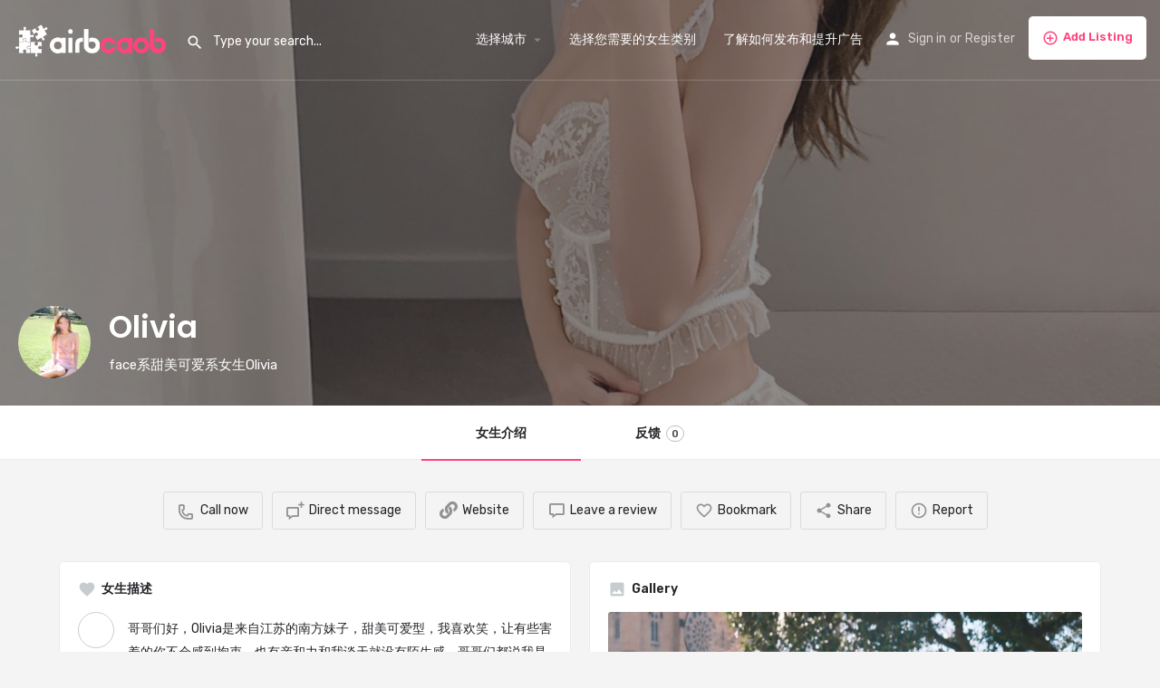

--- FILE ---
content_type: text/html; charset=UTF-8
request_url: https://www.airbcaob.com/listing/olivia-6/
body_size: 15590
content:
<!DOCTYPE html>
<html lang="en-US">
<head>
	<meta charset="UTF-8" />
	<meta name="viewport" content="width=device-width, initial-scale=1.0, maximum-scale=1.0, user-scalable=no" />
	<link rel="pingback" href="https://www.airbcaob.com/xmlrpc.php">

	<meta name='robots' content='index, follow, max-image-preview:large, max-snippet:-1, max-video-preview:-1' />

	<!-- This site is optimized with the Yoast SEO plugin v18.5.1 - https://yoast.com/wordpress/plugins/seo/ -->
	<title>Olivia - 援交天堂</title>
	<link rel="canonical" href="https://www.airbcaob.com/listing/olivia-6/" />
	<meta property="og:locale" content="en_US" />
	<meta property="article:modified_time" content="2023-07-22T04:05:55+00:00" />
	<meta name="twitter:card" content="summary_large_image" />
	<script type="application/ld+json" class="yoast-schema-graph">{"@context":"https://schema.org","@graph":[{"@type":"WebSite","@id":"https://www.airbcaob.com/#website","url":"https://www.airbcaob.com/","name":"援交天堂","description":"一个自由自在发布性息的地方","potentialAction":[{"@type":"SearchAction","target":{"@type":"EntryPoint","urlTemplate":"https://www.airbcaob.com/?s={search_term_string}"},"query-input":"required name=search_term_string"}],"inLanguage":"en-US"},{"@type":"WebPage","@id":"https://www.airbcaob.com/listing/olivia-6/#webpage","url":"https://www.airbcaob.com/listing/olivia-6/","name":"Olivia - 援交天堂","isPartOf":{"@id":"https://www.airbcaob.com/#website"},"datePublished":"2023-07-21T15:51:58+00:00","dateModified":"2023-07-22T04:05:55+00:00","breadcrumb":{"@id":"https://www.airbcaob.com/listing/olivia-6/#breadcrumb"},"inLanguage":"en-US","potentialAction":[{"@type":"ReadAction","target":["https://www.airbcaob.com/listing/olivia-6/"]}]},{"@type":"BreadcrumbList","@id":"https://www.airbcaob.com/listing/olivia-6/#breadcrumb","itemListElement":[{"@type":"ListItem","position":1,"name":"Home","item":"https://www.airbcaob.com/"},{"@type":"ListItem","position":2,"name":"Listings","item":"https://www.airbcaob.com/listings/"},{"@type":"ListItem","position":3,"name":"Olivia"}]}]}</script>
	<!-- / Yoast SEO plugin. -->


<link rel='dns-prefetch' href='//cdn.jsdelivr.net' />
<link rel='dns-prefetch' href='//maps.googleapis.com' />
<link rel='dns-prefetch' href='//fonts.googleapis.com' />
<meta property="og:title" content="Olivia" />
<meta property="og:url" content="https://www.airbcaob.com/listing/olivia-6/" />
<meta property="og:site_name" content="援交天堂" />
<meta property="og:type" content="profile" />
<meta property="og:description" content="face系甜美可爱系女生Olivia" />
<meta property="og:image" content="https://www.airbcaob.com/wp-content/uploads/2023/07/图片_20230722012612-683x1024.jpg" />
<link rel='preload' as='style' onload="this.onload=null;this.rel='stylesheet'" id='wp-block-library-css' href='https://www.airbcaob.com/wp-includes/css/dist/block-library/style.min.css?ver=6.3.7' type='text/css' media='all' />
<link rel='stylesheet' id='wc-blocks-vendors-style-css' href='https://www.airbcaob.com/wp-content/plugins/woocommerce/packages/woocommerce-blocks/build/wc-blocks-vendors-style.css?ver=7.2.1' type='text/css' media='all' />
<link rel='stylesheet' id='wc-blocks-style-css' href='https://www.airbcaob.com/wp-content/plugins/woocommerce/packages/woocommerce-blocks/build/wc-blocks-style.css?ver=7.2.1' type='text/css' media='all' />
<style id='classic-theme-styles-inline-css' type='text/css'>
/*! This file is auto-generated */
.wp-block-button__link{color:#fff;background-color:#32373c;border-radius:9999px;box-shadow:none;text-decoration:none;padding:calc(.667em + 2px) calc(1.333em + 2px);font-size:1.125em}.wp-block-file__button{background:#32373c;color:#fff;text-decoration:none}
</style>
<style id='global-styles-inline-css' type='text/css'>
body{--wp--preset--color--black: #000000;--wp--preset--color--cyan-bluish-gray: #abb8c3;--wp--preset--color--white: #ffffff;--wp--preset--color--pale-pink: #f78da7;--wp--preset--color--vivid-red: #cf2e2e;--wp--preset--color--luminous-vivid-orange: #ff6900;--wp--preset--color--luminous-vivid-amber: #fcb900;--wp--preset--color--light-green-cyan: #7bdcb5;--wp--preset--color--vivid-green-cyan: #00d084;--wp--preset--color--pale-cyan-blue: #8ed1fc;--wp--preset--color--vivid-cyan-blue: #0693e3;--wp--preset--color--vivid-purple: #9b51e0;--wp--preset--gradient--vivid-cyan-blue-to-vivid-purple: linear-gradient(135deg,rgba(6,147,227,1) 0%,rgb(155,81,224) 100%);--wp--preset--gradient--light-green-cyan-to-vivid-green-cyan: linear-gradient(135deg,rgb(122,220,180) 0%,rgb(0,208,130) 100%);--wp--preset--gradient--luminous-vivid-amber-to-luminous-vivid-orange: linear-gradient(135deg,rgba(252,185,0,1) 0%,rgba(255,105,0,1) 100%);--wp--preset--gradient--luminous-vivid-orange-to-vivid-red: linear-gradient(135deg,rgba(255,105,0,1) 0%,rgb(207,46,46) 100%);--wp--preset--gradient--very-light-gray-to-cyan-bluish-gray: linear-gradient(135deg,rgb(238,238,238) 0%,rgb(169,184,195) 100%);--wp--preset--gradient--cool-to-warm-spectrum: linear-gradient(135deg,rgb(74,234,220) 0%,rgb(151,120,209) 20%,rgb(207,42,186) 40%,rgb(238,44,130) 60%,rgb(251,105,98) 80%,rgb(254,248,76) 100%);--wp--preset--gradient--blush-light-purple: linear-gradient(135deg,rgb(255,206,236) 0%,rgb(152,150,240) 100%);--wp--preset--gradient--blush-bordeaux: linear-gradient(135deg,rgb(254,205,165) 0%,rgb(254,45,45) 50%,rgb(107,0,62) 100%);--wp--preset--gradient--luminous-dusk: linear-gradient(135deg,rgb(255,203,112) 0%,rgb(199,81,192) 50%,rgb(65,88,208) 100%);--wp--preset--gradient--pale-ocean: linear-gradient(135deg,rgb(255,245,203) 0%,rgb(182,227,212) 50%,rgb(51,167,181) 100%);--wp--preset--gradient--electric-grass: linear-gradient(135deg,rgb(202,248,128) 0%,rgb(113,206,126) 100%);--wp--preset--gradient--midnight: linear-gradient(135deg,rgb(2,3,129) 0%,rgb(40,116,252) 100%);--wp--preset--font-size--small: 13px;--wp--preset--font-size--medium: 20px;--wp--preset--font-size--large: 36px;--wp--preset--font-size--x-large: 42px;--wp--preset--spacing--20: 0.44rem;--wp--preset--spacing--30: 0.67rem;--wp--preset--spacing--40: 1rem;--wp--preset--spacing--50: 1.5rem;--wp--preset--spacing--60: 2.25rem;--wp--preset--spacing--70: 3.38rem;--wp--preset--spacing--80: 5.06rem;--wp--preset--shadow--natural: 6px 6px 9px rgba(0, 0, 0, 0.2);--wp--preset--shadow--deep: 12px 12px 50px rgba(0, 0, 0, 0.4);--wp--preset--shadow--sharp: 6px 6px 0px rgba(0, 0, 0, 0.2);--wp--preset--shadow--outlined: 6px 6px 0px -3px rgba(255, 255, 255, 1), 6px 6px rgba(0, 0, 0, 1);--wp--preset--shadow--crisp: 6px 6px 0px rgba(0, 0, 0, 1);}:where(.is-layout-flex){gap: 0.5em;}:where(.is-layout-grid){gap: 0.5em;}body .is-layout-flow > .alignleft{float: left;margin-inline-start: 0;margin-inline-end: 2em;}body .is-layout-flow > .alignright{float: right;margin-inline-start: 2em;margin-inline-end: 0;}body .is-layout-flow > .aligncenter{margin-left: auto !important;margin-right: auto !important;}body .is-layout-constrained > .alignleft{float: left;margin-inline-start: 0;margin-inline-end: 2em;}body .is-layout-constrained > .alignright{float: right;margin-inline-start: 2em;margin-inline-end: 0;}body .is-layout-constrained > .aligncenter{margin-left: auto !important;margin-right: auto !important;}body .is-layout-constrained > :where(:not(.alignleft):not(.alignright):not(.alignfull)){max-width: var(--wp--style--global--content-size);margin-left: auto !important;margin-right: auto !important;}body .is-layout-constrained > .alignwide{max-width: var(--wp--style--global--wide-size);}body .is-layout-flex{display: flex;}body .is-layout-flex{flex-wrap: wrap;align-items: center;}body .is-layout-flex > *{margin: 0;}body .is-layout-grid{display: grid;}body .is-layout-grid > *{margin: 0;}:where(.wp-block-columns.is-layout-flex){gap: 2em;}:where(.wp-block-columns.is-layout-grid){gap: 2em;}:where(.wp-block-post-template.is-layout-flex){gap: 1.25em;}:where(.wp-block-post-template.is-layout-grid){gap: 1.25em;}.has-black-color{color: var(--wp--preset--color--black) !important;}.has-cyan-bluish-gray-color{color: var(--wp--preset--color--cyan-bluish-gray) !important;}.has-white-color{color: var(--wp--preset--color--white) !important;}.has-pale-pink-color{color: var(--wp--preset--color--pale-pink) !important;}.has-vivid-red-color{color: var(--wp--preset--color--vivid-red) !important;}.has-luminous-vivid-orange-color{color: var(--wp--preset--color--luminous-vivid-orange) !important;}.has-luminous-vivid-amber-color{color: var(--wp--preset--color--luminous-vivid-amber) !important;}.has-light-green-cyan-color{color: var(--wp--preset--color--light-green-cyan) !important;}.has-vivid-green-cyan-color{color: var(--wp--preset--color--vivid-green-cyan) !important;}.has-pale-cyan-blue-color{color: var(--wp--preset--color--pale-cyan-blue) !important;}.has-vivid-cyan-blue-color{color: var(--wp--preset--color--vivid-cyan-blue) !important;}.has-vivid-purple-color{color: var(--wp--preset--color--vivid-purple) !important;}.has-black-background-color{background-color: var(--wp--preset--color--black) !important;}.has-cyan-bluish-gray-background-color{background-color: var(--wp--preset--color--cyan-bluish-gray) !important;}.has-white-background-color{background-color: var(--wp--preset--color--white) !important;}.has-pale-pink-background-color{background-color: var(--wp--preset--color--pale-pink) !important;}.has-vivid-red-background-color{background-color: var(--wp--preset--color--vivid-red) !important;}.has-luminous-vivid-orange-background-color{background-color: var(--wp--preset--color--luminous-vivid-orange) !important;}.has-luminous-vivid-amber-background-color{background-color: var(--wp--preset--color--luminous-vivid-amber) !important;}.has-light-green-cyan-background-color{background-color: var(--wp--preset--color--light-green-cyan) !important;}.has-vivid-green-cyan-background-color{background-color: var(--wp--preset--color--vivid-green-cyan) !important;}.has-pale-cyan-blue-background-color{background-color: var(--wp--preset--color--pale-cyan-blue) !important;}.has-vivid-cyan-blue-background-color{background-color: var(--wp--preset--color--vivid-cyan-blue) !important;}.has-vivid-purple-background-color{background-color: var(--wp--preset--color--vivid-purple) !important;}.has-black-border-color{border-color: var(--wp--preset--color--black) !important;}.has-cyan-bluish-gray-border-color{border-color: var(--wp--preset--color--cyan-bluish-gray) !important;}.has-white-border-color{border-color: var(--wp--preset--color--white) !important;}.has-pale-pink-border-color{border-color: var(--wp--preset--color--pale-pink) !important;}.has-vivid-red-border-color{border-color: var(--wp--preset--color--vivid-red) !important;}.has-luminous-vivid-orange-border-color{border-color: var(--wp--preset--color--luminous-vivid-orange) !important;}.has-luminous-vivid-amber-border-color{border-color: var(--wp--preset--color--luminous-vivid-amber) !important;}.has-light-green-cyan-border-color{border-color: var(--wp--preset--color--light-green-cyan) !important;}.has-vivid-green-cyan-border-color{border-color: var(--wp--preset--color--vivid-green-cyan) !important;}.has-pale-cyan-blue-border-color{border-color: var(--wp--preset--color--pale-cyan-blue) !important;}.has-vivid-cyan-blue-border-color{border-color: var(--wp--preset--color--vivid-cyan-blue) !important;}.has-vivid-purple-border-color{border-color: var(--wp--preset--color--vivid-purple) !important;}.has-vivid-cyan-blue-to-vivid-purple-gradient-background{background: var(--wp--preset--gradient--vivid-cyan-blue-to-vivid-purple) !important;}.has-light-green-cyan-to-vivid-green-cyan-gradient-background{background: var(--wp--preset--gradient--light-green-cyan-to-vivid-green-cyan) !important;}.has-luminous-vivid-amber-to-luminous-vivid-orange-gradient-background{background: var(--wp--preset--gradient--luminous-vivid-amber-to-luminous-vivid-orange) !important;}.has-luminous-vivid-orange-to-vivid-red-gradient-background{background: var(--wp--preset--gradient--luminous-vivid-orange-to-vivid-red) !important;}.has-very-light-gray-to-cyan-bluish-gray-gradient-background{background: var(--wp--preset--gradient--very-light-gray-to-cyan-bluish-gray) !important;}.has-cool-to-warm-spectrum-gradient-background{background: var(--wp--preset--gradient--cool-to-warm-spectrum) !important;}.has-blush-light-purple-gradient-background{background: var(--wp--preset--gradient--blush-light-purple) !important;}.has-blush-bordeaux-gradient-background{background: var(--wp--preset--gradient--blush-bordeaux) !important;}.has-luminous-dusk-gradient-background{background: var(--wp--preset--gradient--luminous-dusk) !important;}.has-pale-ocean-gradient-background{background: var(--wp--preset--gradient--pale-ocean) !important;}.has-electric-grass-gradient-background{background: var(--wp--preset--gradient--electric-grass) !important;}.has-midnight-gradient-background{background: var(--wp--preset--gradient--midnight) !important;}.has-small-font-size{font-size: var(--wp--preset--font-size--small) !important;}.has-medium-font-size{font-size: var(--wp--preset--font-size--medium) !important;}.has-large-font-size{font-size: var(--wp--preset--font-size--large) !important;}.has-x-large-font-size{font-size: var(--wp--preset--font-size--x-large) !important;}
.wp-block-navigation a:where(:not(.wp-element-button)){color: inherit;}
:where(.wp-block-post-template.is-layout-flex){gap: 1.25em;}:where(.wp-block-post-template.is-layout-grid){gap: 1.25em;}
:where(.wp-block-columns.is-layout-flex){gap: 2em;}:where(.wp-block-columns.is-layout-grid){gap: 2em;}
.wp-block-pullquote{font-size: 1.5em;line-height: 1.6;}
</style>
<link rel='stylesheet' id='w3dev-alertify-css-css' href='//cdn.jsdelivr.net/alertifyjs/1.8.0/css/alertify.min.css?ver=1.5.3' type='text/css' media='all' />
<link rel='stylesheet' id='w3dev-alertify-theme-css-css' href='//cdn.jsdelivr.net/alertifyjs/1.8.0/css/themes/default.min.css?ver=1.5.3' type='text/css' media='all' />
<link rel='stylesheet' id='duplicate-page-and-post-css' href='https://www.airbcaob.com/wp-content/plugins/duplicate-page-and-post/admin/css/duplicate-page-and-post-admin.min.css?ver=2.1.1' type='text/css' media='all' />
<link rel='stylesheet' id='woocommerce-layout-css' href='https://www.airbcaob.com/wp-content/plugins/woocommerce/assets/css/woocommerce-layout.css?ver=6.4.0' type='text/css' media='all' />
<link rel='stylesheet' id='woocommerce-smallscreen-css' href='https://www.airbcaob.com/wp-content/plugins/woocommerce/assets/css/woocommerce-smallscreen.css?ver=6.4.0' type='text/css' media='only screen and (max-width: 768px)' />
<link rel='stylesheet' id='woocommerce-general-css' href='https://www.airbcaob.com/wp-content/plugins/woocommerce/assets/css/woocommerce.css?ver=6.4.0' type='text/css' media='all' />
<style id='woocommerce-inline-inline-css' type='text/css'>
.woocommerce form .form-row .required { visibility: visible; }
</style>
<link rel='stylesheet' id='elementor-icons-css' href='https://www.airbcaob.com/wp-content/plugins/elementor/assets/lib/eicons/css/elementor-icons.min.css?ver=5.11.0' type='text/css' media='all' />
<link rel='stylesheet' id='elementor-animations-css' href='https://www.airbcaob.com/wp-content/plugins/elementor/assets/lib/animations/animations.min.css?ver=3.2.4' type='text/css' media='all' />
<link rel='stylesheet' id='elementor-frontend-legacy-css' href='https://www.airbcaob.com/wp-content/plugins/elementor/assets/css/frontend-legacy.min.css?ver=3.2.4' type='text/css' media='all' />
<link rel='stylesheet' id='elementor-frontend-css' href='https://www.airbcaob.com/wp-content/plugins/elementor/assets/css/frontend.min.css?ver=3.2.4' type='text/css' media='all' />
<style id='elementor-frontend-inline-css' type='text/css'>
@font-face{font-family:eicons;src:url(https://www.airbcaob.com/wp-content/plugins/elementor/assets/lib/eicons/fonts/eicons.eot?5.10.0);src:url(https://www.airbcaob.com/wp-content/plugins/elementor/assets/lib/eicons/fonts/eicons.eot?5.10.0#iefix) format("embedded-opentype"),url(https://www.airbcaob.com/wp-content/plugins/elementor/assets/lib/eicons/fonts/eicons.woff2?5.10.0) format("woff2"),url(https://www.airbcaob.com/wp-content/plugins/elementor/assets/lib/eicons/fonts/eicons.woff?5.10.0) format("woff"),url(https://www.airbcaob.com/wp-content/plugins/elementor/assets/lib/eicons/fonts/eicons.ttf?5.10.0) format("truetype"),url(https://www.airbcaob.com/wp-content/plugins/elementor/assets/lib/eicons/fonts/eicons.svg?5.10.0#eicon) format("svg");font-weight:400;font-style:normal}
</style>
<link rel='stylesheet' id='elementor-post-18521-css' href='https://www.airbcaob.com/wp-content/uploads/elementor/css/post-18521.css?ver=1695404669' type='text/css' media='all' />
<link rel='stylesheet' id='font-awesome-5-all-css' href='https://www.airbcaob.com/wp-content/plugins/elementor/assets/lib/font-awesome/css/all.min.css?ver=3.2.4' type='text/css' media='all' />
<link rel='stylesheet' id='font-awesome-4-shim-css' href='https://www.airbcaob.com/wp-content/plugins/elementor/assets/lib/font-awesome/css/v4-shims.min.css?ver=3.2.4' type='text/css' media='all' />
<link rel='stylesheet' id='elementor-global-css' href='https://www.airbcaob.com/wp-content/uploads/elementor/css/global.css?ver=1695579201' type='text/css' media='all' />
<link rel='stylesheet' id='mylisting-google-maps-css' href='https://www.airbcaob.com/wp-content/themes/my-listing/assets/dist/maps/google-maps/google-maps.css?ver=2.6' type='text/css' media='all' />
<link rel='stylesheet' id='mylisting-icons-css' href='https://www.airbcaob.com/wp-content/themes/my-listing/assets/dist/icons.css?ver=2.6' type='text/css' media='all' />
<link rel='stylesheet' id='mylisting-material-icons-css' href='https://fonts.googleapis.com/icon?family=Material+Icons&#038;ver=6.3.7' type='text/css' media='all' />
<link rel='stylesheet' id='select2-css' href='https://www.airbcaob.com/wp-content/plugins/woocommerce/assets/css/select2.css?ver=6.4.0' type='text/css' media='all' />
<link rel='stylesheet' id='mylisting-vendor-css' href='https://www.airbcaob.com/wp-content/themes/my-listing/assets/dist/vendor.css?ver=2.6' type='text/css' media='all' />
<link rel='stylesheet' id='mylisting-frontend-css' href='https://www.airbcaob.com/wp-content/themes/my-listing/assets/dist/frontend.css?ver=2.6' type='text/css' media='all' />
<link rel='stylesheet' id='theme-styles-default-css' href='https://www.airbcaob.com/wp-content/themes/my-listing/style.css?ver=6.3.7' type='text/css' media='all' />
<style id='theme-styles-default-inline-css' type='text/css'>
:root{}
</style>
<link rel='stylesheet' id='mylisting-dynamic-styles-css' href='https://www.airbcaob.com/wp-content/uploads/mylisting-dynamic-styles.css?ver=1695582914' type='text/css' media='all' />
<link rel='stylesheet' id='google-fonts-1-css' href='https://fonts.googleapis.com/css?family=Poppins%3A100%2C100italic%2C200%2C200italic%2C300%2C300italic%2C400%2C400italic%2C500%2C500italic%2C600%2C600italic%2C700%2C700italic%2C800%2C800italic%2C900%2C900italic%7CRubik%3A100%2C100italic%2C200%2C200italic%2C300%2C300italic%2C400%2C400italic%2C500%2C500italic%2C600%2C600italic%2C700%2C700italic%2C800%2C800italic%2C900%2C900italic&#038;display=auto&#038;ver=6.3.7' type='text/css' media='all' />
<script type='text/javascript' src='https://www.airbcaob.com/wp-includes/js/jquery/jquery.min.js?ver=3.7.0' id='jquery-core-js'></script>
<script type='text/javascript' src='https://www.airbcaob.com/wp-includes/js/jquery/jquery-migrate.min.js?ver=3.4.1' id='jquery-migrate-js'></script>
<script type='text/javascript' src='//cdn.jsdelivr.net/alertifyjs/1.8.0/alertify.min.js?ver=1.5.3' id='w3dev-alertify-js-js'></script>
<script type='text/javascript' src='https://www.airbcaob.com/wp-content/plugins/elementor/assets/lib/font-awesome/js/v4-shims.min.js?ver=3.2.4' id='font-awesome-4-shim-js'></script>
<link rel="https://api.w.org/" href="https://www.airbcaob.com/wp-json/" /><link rel="EditURI" type="application/rsd+xml" title="RSD" href="https://www.airbcaob.com/xmlrpc.php?rsd" />
<meta name="generator" content="WordPress 6.3.7" />
<meta name="generator" content="WooCommerce 6.4.0" />
<link rel='shortlink' href='https://www.airbcaob.com/?p=23368' />
<link rel="alternate" type="application/json+oembed" href="https://www.airbcaob.com/wp-json/oembed/1.0/embed?url=https%3A%2F%2Fwww.airbcaob.com%2Flisting%2Folivia-6%2F" />
<link rel="alternate" type="text/xml+oembed" href="https://www.airbcaob.com/wp-json/oembed/1.0/embed?url=https%3A%2F%2Fwww.airbcaob.com%2Flisting%2Folivia-6%2F&#038;format=xml" />
<script type="text/javascript">var MyListing = {"Helpers":{},"Handlers":{},"MapConfig":{"ClusterSize":35,"AccessToken":"AIzaSyBwwWMF3-ycuQsFurf1BsaCijMJlYpp1t4","Language":"default","TypeRestrictions":"geocode","CountryRestrictions":[""],"CustomSkins":{}}};</script><script type="text/javascript">var CASE27 = {"ajax_url":"https:\/\/www.airbcaob.com\/wp-admin\/admin-ajax.php","login_url":"https:\/\/www.airbcaob.com\/my-account\/","register_url":"https:\/\/www.airbcaob.com\/my-account\/?register","mylisting_ajax_url":"\/?mylisting-ajax=1","env":"production","ajax_nonce":"8a85fb260f","l10n":{"selectOption":"Select an option","errorLoading":"The results could not be loaded.","loadingMore":"Loading more results\u2026","noResults":"No results found","searching":"Searching\u2026","datepicker":{"format":"DD MMMM, YY","timeFormat":"h:mm A","dateTimeFormat":"DD MMMM, YY, h:mm A","timePicker24Hour":false,"firstDay":1,"applyLabel":"Apply","cancelLabel":"Cancel","customRangeLabel":"Custom Range","daysOfWeek":["Su","Mo","Tu","We","Th","Fr","Sa"],"monthNames":["January","February","March","April","May","June","July","August","September","October","November","December"]},"irreversible_action":"This is an irreversible action. Proceed anyway?","delete_listing_confirm":"Are you sure you want to delete this listing?","copied_to_clipboard":"Copied!","nearby_listings_location_required":"Enter a location to find nearby listings.","nearby_listings_retrieving_location":"Retrieving location...","nearby_listings_searching":"Searching for nearby listings...","geolocation_failed":"You must enable location to use this feature.","something_went_wrong":"Something went wrong.","all_in_category":"All in \"%s\"","invalid_file_type":"Invalid file type. Accepted types:","file_limit_exceeded":"You have exceeded the file upload limit (%d)."},"woocommerce":[],"js_field_html_img":"<div class=\"uploaded-file uploaded-image review-gallery-image job-manager-uploaded-file\">\t<span class=\"uploaded-file-preview\">\t\t\t\t\t<span class=\"job-manager-uploaded-file-preview\">\t\t\t\t<img src=\"\">\t\t\t<\/span>\t\t\t\t<a class=\"remove-uploaded-file review-gallery-image-remove job-manager-remove-uploaded-file\"><i class=\"mi delete\"><\/i><\/a>\t<\/span>\t<input type=\"hidden\" class=\"input-text\" name=\"\" value=\"b64:\"><\/div>","js_field_html":"<div class=\"uploaded-file  review-gallery-image job-manager-uploaded-file\">\t<span class=\"uploaded-file-preview\">\t\t\t\t\t<span class=\"job-manager-uploaded-file-name\">\t\t\t\t<i class=\"mi insert_drive_file uploaded-file-icon\"><\/i>\t\t\t\t<code><\/code>\t\t\t<\/span>\t\t\t\t<a class=\"remove-uploaded-file review-gallery-image-remove job-manager-remove-uploaded-file\"><i class=\"mi delete\"><\/i><\/a>\t<\/span>\t<input type=\"hidden\" class=\"input-text\" name=\"\" value=\"b64:\"><\/div>"};</script>	<noscript><style>.woocommerce-product-gallery{ opacity: 1 !important; }</style></noscript>
	<!-- Global site tag (gtag.js) - Google Analytics -->
<script async src="https://www.googletagmanager.com/gtag/js?id=UA-110680433-1"></script>
<script>
  window.dataLayer = window.dataLayer || [];
  function gtag(){dataLayer.push(arguments);}
  gtag('js', new Date());

  gtag('config', 'UA-110680433-1');
</script>
<link rel="icon" href="https://www.airbcaob.com/wp-content/uploads/2017/12/cropped-airbcaob_logo_restina-32x32.png" sizes="32x32" />
<link rel="icon" href="https://www.airbcaob.com/wp-content/uploads/2017/12/cropped-airbcaob_logo_restina-192x192.png" sizes="192x192" />
<link rel="apple-touch-icon" href="https://www.airbcaob.com/wp-content/uploads/2017/12/cropped-airbcaob_logo_restina-180x180.png" />
<meta name="msapplication-TileImage" content="https://www.airbcaob.com/wp-content/uploads/2017/12/cropped-airbcaob_logo_restina-270x270.png" />
		<style type="text/css" id="wp-custom-css">
			.view-cart-contents{
	display:none ! important;
}
#home_bg #jarallax-container-0 div{
background-size: auto ! important;
}
.elementor-27 .elementor-element.elementor-element-fc952eb:not(.elementor-motion-effects-element-type-background){
background-color: #000;
	    background-size: auto;
}		</style>
		<style type="text/css" id="mylisting-element-queries">.featured-search[max-width~="1000px"] .form-group, .featured-search .filter-count-3 .form-group { width: calc(33.3% - 12px); margin-right: 18px; } .featured-search[max-width~="1000px"] .form-group:nth-child(3n), .featured-search .filter-count-3 .form-group:nth-child(3n) { margin-right: 0; } .featured-search[max-width~="750px"] .form-group, .featured-search .filter-count-2 .form-group { width: calc(50% - 5px); margin-right: 10px !important; } .featured-search[max-width~="750px"] .form-group:nth-child(2n), .featured-search .filter-count-2 .form-group:nth-child(2n) { margin-right: 0 !important; } .featured-search[max-width~="550px"] .form-group, .featured-search .filter-count-1 .form-group { width: 100%; margin-right: 0 !important; } </style><style type="text/css" id="mylisting-typography">body.single-listing .title-style-1 i{color:#c7cdcf;}</style></head>
<body class="job_listing-template-default single single-job_listing postid-23368 theme-my-listing woocommerce-no-js single-listing type-rent cover-style-image my-listing elementor-default elementor-kit-18521">


<div id="c27-site-wrapper"><div class="loader-bg main-loader" style="background-color: rgba(29, 35, 41, 0.98);">
	
<div class="paper-spinner " style="width: 28px; height: 28px;">
	<div class="spinner-container active">
		<div class="spinner-layer layer-1" style="border-color: #ffffff;">
			<div class="circle-clipper left">
				<div class="circle" style="border-width: 3px;"></div>
			</div><div class="gap-patch">
				<div class="circle" style="border-width: 3px;"></div>
			</div><div class="circle-clipper right">
				<div class="circle" style="border-width: 3px;"></div>
			</div>
		</div>
	</div>
</div></div>

<header class="c27-main-header header header-style-default header-dark-skin header-scroll-dark-skin hide-until-load header-scroll-hide header-fixed header-menu-right">
	<div class="header-skin"></div>
	<div class="header-container">
		<div class="header-top container-fluid">
			<div class="mobile-menu">
				<a href="#main-menu">
					<div class="mobile-menu-lines"><i class="mi menu"></i></div>
				</a>
			</div>

			<div class="logo">
									
					<a href="https://www.airbcaob.com/" class="static-logo">
						<img src="https://www.airbcaob.com/wp-content/uploads/2022/04/airbcaob_logo.png">
					</a>
							</div>

			<div class="header-right">
									<div class="user-area signin-area">
						<i class="mi person user-area-icon"></i>
						<a href="https://www.airbcaob.com/my-account/">
							Sign in						</a>
													<span>or</span>
							<a href="https://www.airbcaob.com/my-account/?register">
								Register							</a>
											</div>
					<div class="mob-sign-in">
						<a href="https://www.airbcaob.com/my-account/"><i class="mi person"></i></a>
					</div>

											
<a class="view-cart-contents" href="#" type="button" id="user-cart-menu" data-toggle="modal" data-target="#wc-cart-modal" title="View your shopping cart">
	<span class="mi shopping_basket"></span>
	<i class="header-cart-counter counter-hidden" data-count="0">
		<span>0</span>
	</i>
</a>									
				<div class="header-button">
	<a href="https://www.airbcaob.com/add-listing/" class="buttons button-1">
		<i class="icon-add-circle-1"></i> Add Listing	</a>
</div>
									<div class="search-trigger" data-toggle="modal" data-target="#quicksearch-mobile-modal">
						<a href="#"><i class="mi search"></i></a>
					</div>
							</div>
		</div>
		<div class="container-fluid header-bottom">

			<div class="header-bottom-wrapper row">
									<div class="quick-search-instance text-left" id="c27-header-search-form" data-focus="default">
	<form action="https://www.airbcaob.com/explore/" method="GET">
		<div class="dark-forms header-search  search-shortcode-light">
			<i class="mi search"></i>
			<input type="search" placeholder="Type your search..." name="search_keywords" autocomplete="off">
			<div class="instant-results">
				<ul class="instant-results-list ajax-results"></ul>
				<button type="submit" class="buttons full-width button-5 search view-all-results all-results">
					<i class="mi search"></i>View all results				</button>
				<button type="submit" class="buttons full-width button-5 search view-all-results no-results">
					<i class="mi search"></i>No results				</button>
				<div class="loader-bg">
					
<div class="paper-spinner center-vh" style="width: 24px; height: 24px;">
	<div class="spinner-container active">
		<div class="spinner-layer layer-1" style="border-color: #777;">
			<div class="circle-clipper left">
				<div class="circle" style="border-width: 2.5px;"></div>
			</div><div class="gap-patch">
				<div class="circle" style="border-width: 2.5px;"></div>
			</div><div class="circle-clipper right">
				<div class="circle" style="border-width: 2.5px;"></div>
			</div>
		</div>
	</div>
</div>				</div>

							</div>
		</div>
	</form>
</div>
									
				<div class="i-nav">
					<div class="mobile-nav-head">
						<div class="mnh-close-icon">
							<a href="#close-main-menu">
								<i class="mi menu"></i>
							</a>
						</div>

											</div>

					
					<ul id="menu-main-menu" class="main-menu main-nav"><li id="menu-item-3046" class="menu-item menu-item-type-custom menu-item-object-custom menu-item-has-children menu-item-3046"><a href="#">选择城市</a>
<div class="submenu-toggle"><i class="material-icons">arrow_drop_down</i></div><ul class="sub-menu i-dropdown">
	<li id="menu-item-19688" class="menu-item menu-item-type-post_type menu-item-object-page menu-item-19688"><a href="https://www.airbcaob.com/melbourne-2/">Melbourne</a></li>
	<li id="menu-item-19692" class="menu-item menu-item-type-post_type menu-item-object-page menu-item-19692"><a href="https://www.airbcaob.com/sydney/">Sydney</a></li>
	<li id="menu-item-19691" class="menu-item menu-item-type-post_type menu-item-object-page menu-item-19691"><a href="https://www.airbcaob.com/adelaide/">Adelaide</a></li>
	<li id="menu-item-19689" class="menu-item menu-item-type-post_type menu-item-object-page menu-item-19689"><a href="https://www.airbcaob.com/brisbane/">Brisbane</a></li>
	<li id="menu-item-19690" class="menu-item menu-item-type-post_type menu-item-object-page menu-item-19690"><a href="https://www.airbcaob.com/perth/">Perth</a></li>
</ul>
</li>
<li id="menu-item-19881" class="menu-item menu-item-type-post_type menu-item-object-page menu-item-19881"><a href="https://www.airbcaob.com/all-girls/">选择您需要的女生类别</a></li>
<li id="menu-item-2789" class="menu-item menu-item-type-post_type menu-item-object-page menu-item-2789"><a href="https://www.airbcaob.com/howto/">了解如何发布和提升广告</a></li>
</ul>
					<div class="mobile-nav-button">
						<div class="header-button">
	<a href="https://www.airbcaob.com/add-listing/" class="buttons button-1">
		<i class="icon-add-circle-1"></i> Add Listing	</a>
</div>					</div>

				</div>
				<div class="i-nav-overlay"></div>
			</div>
		</div>
	</div>
</header>



<div class="single-job-listing " id="c27-single-listing">
    <input type="hidden" id="case27-post-id" value="23368">
    <input type="hidden" id="case27-author-id" value="1">

    <!-- <section> opening tag is omitted -->
        
<section class="featured-section profile-cover profile-cover-image hide-until-load"
	style="background-image: url('https://www.airbcaob.com/wp-content/uploads/2023/07/图片_202307220126123.jpg'); padding-bottom: 35%;">
    <div class="overlay"
         style="background-color: #242429;
                opacity: 0.5;"
        >
    </div>
<!-- Omit the closing </section> tag -->
        <div class="main-info-desktop">
            <div class="container listing-main-info">
                <div class="col-md-6">
                    <div class="profile-name has-tagline no-rating">
                                                    <a
                                class="profile-avatar open-photo-swipe"
                                href="https://www.airbcaob.com/wp-content/uploads/2023/07/图片_20230722012612.jpg"
                                style="background-image: url('https://www.airbcaob.com/wp-content/uploads/2023/07/图片_20230722012612-200x300.jpg')"
                            ></a>
                        
                        <h1 class="case27-primary-text">
                            Olivia                                                                                </h1>
                        <div class="pa-below-title">
                            
                                                            <h2 class="profile-tagline listing-tagline-field">face系甜美可爱系女生Olivia</h2>
                                                    </div>
                    </div>
                </div>

                <div class="col-md-6">
    <div class="listing-main-buttons detail-count-0">
        <ul>
            
                    </ul>
    </div>
</div>            </div>
        </div>
    </section>
    <div class="main-info-mobile">
            </div>
    <div class="profile-header">
        <div class="container">
            <div class="row">
                <div class="col-md-12">
                    <div class="profile-menu">
                        <ul class="cts-carousel">
                            <li>
                                    <a id="listing_tab_%e5%a5%b3%e7%94%9f%e4%bb%8b%e7%bb%8d_toggle" data-section-id="%e5%a5%b3%e7%94%9f%e4%bb%8b%e7%bb%8d" class="listing-tab-toggle toggle-tab-type-main" data-options="{}">
                                        女生介绍
                                        
                                        
                                                                            </a>
                                </li><li>
                                    <a id="listing_tab_%e5%8f%8d%e9%a6%88_toggle" data-section-id="%e5%8f%8d%e9%a6%88" class="listing-tab-toggle toggle-tab-type-comments" data-options="{}">
                                        反馈
                                                                                    <span class="items-counter">0</span>
                                        
                                        
                                                                            </a>
                                </li>                            <li class="cts-prev">prev</li>
                            <li class="cts-next">next</li>
                        </ul>
                    </div>
                </div>
            </div>
        </div>
    </div>

    
<div class="container qla-container">
	<div class="quick-listing-actions">
		<ul class="cts-carousel">
																												
<li id="qa-549f5e" class="">
    <a href="tel:0451129280" rel="nofollow">
    	<i class="icon-phone-outgoing"></i>    	<span>Call now</span>
    </a>
</li>																<li id="qa-61960c" class="">
    <a href="#" class="cts-open-chat" data-post-data="{&quot;id&quot;:23368,&quot;image&quot;:&quot;https:\/\/www.airbcaob.com\/wp-content\/uploads\/2023\/07\/\u56fe\u7247_20230722012612-150x150.jpg&quot;,&quot;title&quot;:&quot;Olivia&quot;,&quot;link&quot;:&quot;https:\/\/www.airbcaob.com\/listing\/olivia-6\/&quot;,&quot;author&quot;:1}" data-user-id="1">
    	<i class="icon-chat-bubble-square-add"></i>    	<span>Direct message</span>
    </a>
</li>
																																
<li id="qa-6c92c1" class="">
    <a href="https://www.catchgod.com/thread-92169-1-1.html" target="_blank" rel="nofollow">
    	<i class="fa fa-link"></i>    	<span>Website</span>
    </a>
</li>																
<li id="qa-df9b9a" class="">
    <a href="#" class="show-review-form">
    	<i class="icon-chat-bubble-square-1"></i>    	<span>Leave a review</span>
    </a>
</li>																																
<li id="qa-b1714f" class="">
    <a
    	href="#"
    	class="mylisting-bookmark-item "
    	data-listing-id="23368"
    	data-label="Bookmark"
    	data-active-label="Bookmarked"
        onclick="MyListing.Handlers.Bookmark_Button(event, this)"
    >
    	<i class="mi favorite_border"></i>    	<span class="action-label">Bookmark</span>
    </a>
</li>																
<li id="qa-428bb1" class="">
    <a href="#" id="qa-428bb1-dd" data-toggle="modal" data-target="#social-share-modal">
        <i class="mi share"></i>        <span>Share</span>
    </a>
</li>

																<li id="qa-cdcf45" class="">
    <a href="https://www.airbcaob.com/my-account/">
    	<i class="mi error_outline"></i>    	<span>Report</span>
    </a>
</li>							
            <li class="cts-prev">prev</li>
            <li class="cts-next">next</li>
		</ul>
	</div>
</div>
    <div class="tab-content listing-tabs">
                    <section class="profile-body listing-tab tab-hidden tab-type-main tab-layout-masonry pre-init" id="listing_tab_%e5%a5%b3%e7%94%9f%e4%bb%8b%e7%bb%8d">

                
                    <div class="container tab-template-masonry">
                        <div class="row listing-tab-grid">

                            
                            
<div class="col-md-6 col-sm-12 col-xs-12 grid-item block-type-details" id="block_Xq7s6d3">
    <div class="element">
        <div class="pf-head">
			<div class="title-style-1">
				<i class="mi favorite"></i>
				<h5>女生描述</h5>
			</div>
        </div>
        <div class="pf-body">
            <ul class="outlined-list details-block-content">

                                    <li>
                        <i class=""></i>
                        <span class="wp-editor-content"><p>哥哥们好，Olivia是来自江苏的南方妹子，甜美可爱型，我喜欢笑，让有些害羞的你不会感到拘束，也有亲和力和我谈天就没有陌生感，哥哥们都说我是童颜巨乳，E罩杯，期待喜欢胸大的哥哥来与我相约.在悉尼唐人街为哥哥们提供服务哦，交通停车都方便，公寓环境舒适整洁</p>
</span>
                    </li>
                
            </ul>
        </div>
    </div>
</div>

<div class="col-md-6 col-sm-12 col-xs-12 grid-item block-type-gallery block-field-job_gallery" id="block_0eKz9AI">
	<div class="element slider-padding gallery-block">
		<div class="pf-head">
			<div class="title-style-1">
				<i class="mi insert_photo"></i>
				<h5>Gallery</h5>
			</div>
		</div>

		<div class="pf-body">
			<div class="gallerySlider car-slider">
				<div class="owl-carousel galleryPreview photoswipe-gallery">
											<a class="item photoswipe-item" href="https://www.airbcaob.com/wp-content/uploads/2023/07/图片_20230722012612.jpg">
						   <img src="https://www.airbcaob.com/wp-content/uploads/2023/07/图片_20230722012612-683x1024.jpg" alt="">
						</a>
											<a class="item photoswipe-item" href="https://www.airbcaob.com/wp-content/uploads/2023/07/图片_202307220126121.jpg">
						   <img src="https://www.airbcaob.com/wp-content/uploads/2023/07/图片_202307220126121-529x1024.jpg" alt="">
						</a>
											<a class="item photoswipe-item" href="https://www.airbcaob.com/wp-content/uploads/2023/07/图片_202307220126122.jpg">
						   <img src="https://www.airbcaob.com/wp-content/uploads/2023/07/图片_202307220126122-585x1024.jpg" alt="">
						</a>
											<a class="item photoswipe-item" href="https://www.airbcaob.com/wp-content/uploads/2023/07/图片_202307220126123.jpg">
						   <img src="https://www.airbcaob.com/wp-content/uploads/2023/07/图片_202307220126123-680x1024.jpg" alt="">
						</a>
											<a class="item photoswipe-item" href="https://www.airbcaob.com/wp-content/uploads/2023/07/图片_202307220126124.jpg">
						   <img src="https://www.airbcaob.com/wp-content/uploads/2023/07/图片_202307220126124-602x1024.jpg" alt="">
						</a>
											<a class="item photoswipe-item" href="https://www.airbcaob.com/wp-content/uploads/2023/07/图片_202307220126125.jpg">
						   <img src="https://www.airbcaob.com/wp-content/uploads/2023/07/图片_202307220126125-532x1024.jpg" alt="">
						</a>
											<a class="item photoswipe-item" href="https://www.airbcaob.com/wp-content/uploads/2023/07/图片_202307220126126-scaled.jpg">
						   <img src="https://www.airbcaob.com/wp-content/uploads/2023/07/图片_202307220126126-507x1024.jpg" alt="">
						</a>
									</div>

									<div class="gallery-thumb owl-carousel" data-items="3"
						data-items-mobile="3">
													<a
								class="item slide-thumb"
								data-slide-no="0"
								href="https://www.airbcaob.com/wp-content/uploads/2023/07/图片_20230722012612-683x1024.jpg"
								style="background-image: url('https://www.airbcaob.com/wp-content/uploads/2023/07/图片_20230722012612-683x1024.jpg')"
							></a>
													<a
								class="item slide-thumb"
								data-slide-no="1"
								href="https://www.airbcaob.com/wp-content/uploads/2023/07/图片_202307220126121-529x1024.jpg"
								style="background-image: url('https://www.airbcaob.com/wp-content/uploads/2023/07/图片_202307220126121-529x1024.jpg')"
							></a>
													<a
								class="item slide-thumb"
								data-slide-no="2"
								href="https://www.airbcaob.com/wp-content/uploads/2023/07/图片_202307220126122-585x1024.jpg"
								style="background-image: url('https://www.airbcaob.com/wp-content/uploads/2023/07/图片_202307220126122-585x1024.jpg')"
							></a>
													<a
								class="item slide-thumb"
								data-slide-no="3"
								href="https://www.airbcaob.com/wp-content/uploads/2023/07/图片_202307220126123-680x1024.jpg"
								style="background-image: url('https://www.airbcaob.com/wp-content/uploads/2023/07/图片_202307220126123-680x1024.jpg')"
							></a>
													<a
								class="item slide-thumb"
								data-slide-no="4"
								href="https://www.airbcaob.com/wp-content/uploads/2023/07/图片_202307220126124-602x1024.jpg"
								style="background-image: url('https://www.airbcaob.com/wp-content/uploads/2023/07/图片_202307220126124-602x1024.jpg')"
							></a>
													<a
								class="item slide-thumb"
								data-slide-no="5"
								href="https://www.airbcaob.com/wp-content/uploads/2023/07/图片_202307220126125-532x1024.jpg"
								style="background-image: url('https://www.airbcaob.com/wp-content/uploads/2023/07/图片_202307220126125-532x1024.jpg')"
							></a>
													<a
								class="item slide-thumb"
								data-slide-no="6"
								href="https://www.airbcaob.com/wp-content/uploads/2023/07/图片_202307220126126-507x1024.jpg"
								style="background-image: url('https://www.airbcaob.com/wp-content/uploads/2023/07/图片_202307220126126-507x1024.jpg')"
							></a>
											</div>
				
									<div class="gallery-nav">
						<ul>
							<li><a href="#" class="gallery-prev-btn"><i class="mi keyboard_arrow_left"></i></a></li>
							<li><a href="#" class="gallery-next-btn"><i class="mi keyboard_arrow_right"></i></a></li>
						</ul>
					</div>
							</div>
		</div>
	</div>
</div>
<div class="col-md-6 col-sm-12 col-xs-12 grid-item block-type-details" id="block_J3KfXS7">
    <div class="element">
        <div class="pf-head">
			<div class="title-style-1">
				<i class="mi account_box"></i>
				<h5>女生资料</h5>
			</div>
        </div>
        <div class="pf-body">
            <ul class="outlined-list details-block-content">

                                    <li>
                        <i class=""></i>
                        <span class="wp-editor-content"><p>年龄 25</p>
</span>
                    </li>
                                    <li>
                        <i class=""></i>
                        <span class="wp-editor-content"><p>籍贯 江苏</p>
</span>
                    </li>
                                    <li>
                        <i class=""></i>
                        <span class="wp-editor-content"><p>身高 163 cm</p>
</span>
                    </li>
                                    <li>
                        <i class=""></i>
                        <span class="wp-editor-content"><p>胸围 36dd</p>
</span>
                    </li>
                                    <li>
                        <i class=""></i>
                        <span class="wp-editor-content"><p>体重 48 kg</p>
</span>
                    </li>
                
            </ul>
        </div>
    </div>
</div>

<div class="col-md-6 col-sm-12 col-xs-12 grid-item block-type-details" id="block_kk7isDr">
    <div class="element">
        <div class="pf-head">
			<div class="title-style-1">
				<i class="mi attach_money"></i>
				<h5>价格</h5>
			</div>
        </div>
        <div class="pf-body">
            <ul class="outlined-list details-block-content">

                                    <li>
                        <i class=""></i>
                        <span class="wp-editor-content"><p>$550 一小时</p>
</span>
                    </li>
                                    <li>
                        <i class=""></i>
                        <span class="wp-editor-content"><p>$1100 两小时</p>
</span>
                    </li>
                                    <li>
                        <i class=""></i>
                        <span class="wp-editor-content"><p>$3000 包夜</p>
</span>
                    </li>
                
            </ul>
        </div>
    </div>
</div>

<div class="col-md-6 col-sm-12 col-xs-12 grid-item block-type-details" id="block_Q9u7wIG">
    <div class="element">
        <div class="pf-head">
			<div class="title-style-1">
				<i class="icon-user-heart"></i>
				<h5>可以提供的服务</h5>
			</div>
        </div>
        <div class="pf-body">
            <ul class="outlined-list details-block-content">

                                    <li>
                        <i class=""></i>
                        <span class="wp-editor-content"><p>69, 有套做爱, 乳交, 接吻, 舌吻, 制服诱惑, 鸳鸯浴, 漫游, 胸推</p>
</span>
                    </li>
                
            </ul>
        </div>
    </div>
</div>

<div class="col-md-6 col-sm-12 col-xs-12 grid-item block-type-details" id="block_zH6qcWD">
    <div class="element">
        <div class="pf-head">
			<div class="title-style-1">
				<i class="mi call"></i>
				<h5>联系方式</h5>
			</div>
        </div>
        <div class="pf-body">
            <ul class="outlined-list details-block-content">

                                    <li>
                        <i class=""></i>
                        <span class="wp-editor-content"><p>电话： 0451129280</p>
</span>
                    </li>
                                    <li>
                        <i class=""></i>
                        <span class="wp-editor-content"><p>微信： 0451129280</p>
</span>
                    </li>
                                    <li>
                        <i class=""></i>
                        <span class="wp-editor-content"><p>Line： olivia2023719</p>
</span>
                    </li>
                                    <li>
                        <i class=""></i>
                        <span class="wp-editor-content"><p>QQ： Olivia2719</p>
</span>
                    </li>
                
            </ul>
        </div>
    </div>
</div>

<div class="col-md-6 col-sm-12 col-xs-12 grid-item block-type-details" id="block_eQFzhjP">
    <div class="element">
        <div class="pf-head">
			<div class="title-style-1">
				<i class="mi supervisor_account"></i>
				<h5>访问我</h5>
			</div>
        </div>
        <div class="pf-body">
            <ul class="outlined-list details-block-content">

                                    <li>
                        <i class=""></i>
                        <span class="wp-editor-content"><p> https://www.catchgod.com/thread-92169-1-1.html</p>
</span>
                    </li>
                
            </ul>
        </div>
    </div>
</div>

                            
                        </div>
                    </div>
                
                
                
                
                
            </section>
                    <section class="profile-body listing-tab tab-hidden tab-type-comments tab-layout-masonry pre-init" id="listing_tab_%e5%8f%8d%e9%a6%88">

                
                                    <div>
                                                
<div class="container">
	<div class="row">
		<div class="col-md-7">

												<div class="no-results-wrapper">
						<i class="no-results-icon material-icons">mood_bad</i>
						<li class="no_job_listings_found">No comments yet.</li>
					</div>
							
					</div>

					<div class="col-md-5">
				<div>
					<div class="element">
						<div class="pf-head">
							<div class="title-style-1">
								<i class="mi chat_bubble_outline"></i>
																	<h5>Add a review</h5>
															</div>
						</div>
						<div class="pf-body">

							<!-- Rating Field -->
							
							<!-- Gallery Field -->
							
							<!-- Author Field -->
							
							<!-- Email Field -->
							
							<!-- Message Field -->
							
							<!-- Cookies Field -->
							
							<!-- Submit Field -->
							
							
							<div class="sidebar-comment-form">
								
								<div class="">
										<div id="respond" class="comment-respond">
		<h3 id="reply-title" class="comment-reply-title">Leave a Reply &middot; <span><a rel="nofollow" id="cancel-comment-reply-link" href="/listing/olivia-6/#respond" style="display:none;">Cancel reply</a></span></h3><form action="https://www.airbcaob.com/wp-comments-post.php" method="post" id="commentform" class="comment-form" novalidate><p class="comment-notes"><span id="email-notes">Your email address will not be published.</span> <span class="required-field-message">Required fields are marked <span class="required">*</span></span></p>
				<div class="form-group form-group-review-ratings rating-mode-10">
			
				<div class="rating-category-field rating-category-field-rating">
					<div class="rating-category-label">Your Rating </div>

					<div class="rating-number form-group c27-rating-field">
						<p class="clasificacion">
							<input id="rating_rating_10" type="radio" name="rating_star_rating" value="10" ><!--
							 --><label for="rating_rating_10" class="right-half"><i class="mi star_border "></i></label><!--
						 --><input id="rating_rating_9" type="radio" name="rating_star_rating" value="9" ><!--
							 --><label for="rating_rating_9" class="left-half"><i class="mi star_border "></i></label><!--
						 --><input id="rating_rating_8" type="radio" name="rating_star_rating" value="8" ><!--
							 --><label for="rating_rating_8" class="right-half"><i class="mi star_border "></i></label><!--
						 --><input id="rating_rating_7" type="radio" name="rating_star_rating" value="7" ><!--
							 --><label for="rating_rating_7" class="left-half"><i class="mi star_border "></i></label><!--
						 --><input id="rating_rating_6" type="radio" name="rating_star_rating" value="6" ><!--
							 --><label for="rating_rating_6" class="right-half"><i class="mi star_border "></i></label><!--
						 --><input id="rating_rating_5" type="radio" name="rating_star_rating" value="5" ><!--
							 --><label for="rating_rating_5" class="left-half"><i class="mi star_border "></i></label><!--
						 --><input id="rating_rating_4" type="radio" name="rating_star_rating" value="4" ><!--
							 --><label for="rating_rating_4" class="right-half"><i class="mi star_border "></i></label><!--
						 --><input id="rating_rating_3" type="radio" name="rating_star_rating" value="3" ><!--
							 --><label for="rating_rating_3" class="left-half"><i class="mi star_border "></i></label><!--
						 --><input id="rating_rating_2" type="radio" name="rating_star_rating" value="2" ><!--
							 --><label for="rating_rating_2" class="right-half"><i class="mi star_border "></i></label><!--
						 --><input id="rating_rating_1" type="radio" name="rating_star_rating" value="1" ><!--
							 --><label for="rating_rating_1" class="left-half"><i class="mi star_border "></i></label><!--
						 -->						</p>
					</div><!-- .rating-number -->

				</div><!-- .rating-category-field -->

					</div><!-- .form-group.form-group-review-ratings -->
		
		

							<div class="form-group">
								<label>Name</label>
								<input name="author" type="text" value="" required="required" placeholder="Your Name">
							</div>
							
							<div class="form-group">
								<label>Email</label>
								<input name="email" type="text" value="" required="required" placeholder="Your Email">
							</div>
							
							<div class="form-group">
								<label>Your Message</label>
								<textarea rows="5" name="comment" required="required" placeholder="Enter message..."></textarea>
							</div>
							
							<div class="comment-form-cookies-consent md-checkbox">
								<input id="wp-comment-cookies-consent" name="wp-comment-cookies-consent" type="checkbox" value="yes" >
                                <label for="wp-comment-cookies-consent">Save my name, email, and website in this browser for the next time I comment.</label>
                            </div>
							
							<button name="submit" type="submit" class="buttons button-2 button-animated">
																	Submit review															</button>
							
<p class="form-submit"><input name="submit" type="submit" id="submit" class="hide" value="Post Comment" /> <input type='hidden' name='comment_post_ID' value='23368' id='comment_post_ID' />
<input type='hidden' name='comment_parent' id='comment_parent' value='0' />
</p></form>	</div><!-- #respond -->
									</div>
							</div>
						</div>
					</div>
				</div>
			</div>
		
	</div>
</div>
                    </div>
                
                
                
                
            </section>
            </div>

    
</div>
</div>
<footer class="footer footer-mini">
    <div class="container">
        
        <div class="row">
            <div class="col-md-12">
                <div class="footer-bottom">
                    <div class="row">
                                                <div class="col-md-12 col-sm-12 col-xs-12 copyright">
                            <p><!-- ©2017 援交天堂 Airbcaob. All rights reserved. <a href="http://airbcaob.com/contact-us/">联系我们</a> <a href="https://catchgod.com">开搞网</a> -->
                               &copy; 2018-2026 援交天堂 Airbcaob. All rights reserved.
                            </p>

                             
                        </div>
                    </div>
                </div>
            </div>
        </div>
    </div>
</footer>
        <style type="text/css">
            .c27-main-header .logo img { height: 38px; }.c27-main-header:not(.header-scroll) .header-skin { background: rgba(25, 28, 31, 0) !important; }.c27-main-header:not(.header-scroll) .header-skin { border-bottom: 1px solid rgba(255, 255, 255, 0.2) !important; } .c27-main-header.header-scroll .header-skin{ background: rgba(29, 35, 41, 0.97) !important; }.c27-main-header.header-scroll .header-skin { border-bottom: 1px solid rgba(29, 35, 41, 0.97) !important; }         </style>
        <!-- Quick view modal -->
<div id="quick-view" class="modal modal-27 quick-view-modal c27-quick-view-modal" role="dialog">
	<div class="container">
		<div class="modal-dialog">
			<div class="modal-content"></div>
		</div>
	</div>
	<div class="loader-bg">
		
<div class="paper-spinner center-vh" style="width: 28px; height: 28px;">
	<div class="spinner-container active">
		<div class="spinner-layer layer-1" style="border-color: #ddd;">
			<div class="circle-clipper left">
				<div class="circle" style="border-width: 3px;"></div>
			</div><div class="gap-patch">
				<div class="circle" style="border-width: 3px;"></div>
			</div><div class="circle-clipper right">
				<div class="circle" style="border-width: 3px;"></div>
			</div>
		</div>
	</div>
</div>	</div>
</div>
<!-- Modal - WC Cart Contents-->
<div id="wc-cart-modal" class="modal modal-27" role="dialog">
    <div class="modal-dialog modal-md">
	    <div class="modal-content">
	        <div class="sign-in-box">
				<div class="widget woocommerce widget_shopping_cart"><h2 class="widgettitle">Cart</h2><div class="widget_shopping_cart_content"></div></div>			</div>
		</div>
	</div>
</div><!-- Root element of PhotoSwipe. Must have class pswp. -->
<div class="pswp" tabindex="-1" role="dialog" aria-hidden="true">
<!-- Background of PhotoSwipe.
It's a separate element as animating opacity is faster than rgba(). -->
<div class="pswp__bg"></div>
<!-- Slides wrapper with overflow:hidden. -->
<div class="pswp__scroll-wrap">
    <!-- Container that holds slides.
        PhotoSwipe keeps only 3 of them in the DOM to save memory.
        Don't modify these 3 pswp__item elements, data is added later on. -->
        <div class="pswp__container">
            <div class="pswp__item"></div>
            <div class="pswp__item"></div>
            <div class="pswp__item"></div>
        </div>
        <!-- Default (PhotoSwipeUI_Default) interface on top of sliding area. Can be changed. -->
        <div class="pswp__ui pswp__ui--hidden">
            <div class="pswp__top-bar">
                <!--  Controls are self-explanatory. Order can be changed. -->
                <div class="pswp__counter"></div>
                <button class="pswp__button pswp__button--close" title="Close (Esc)"></button>
                <button class="pswp__button pswp__button--share" title="Share"></button>
                <button class="pswp__button pswp__button--fs" title="Toggle fullscreen"></button>
                <button class="pswp__button pswp__button--zoom" title="Zoom in/out"></button>
                <!-- Preloader demo http://codepen.io/dimsemenov/pen/yyBWoR -->
                <!-- element will get class pswp__preloader--active when preloader is running -->
                <div class="pswp__preloader">
                    <div class="pswp__preloader__icn">
                        <div class="pswp__preloader__cut">
                            <div class="pswp__preloader__donut"></div>
                        </div>
                    </div>
                </div>
            </div>
            <div class="pswp__share-modal pswp__share-modal--hidden pswp__single-tap">
                <div class="pswp__share-tooltip"></div>
            </div>
            <button class="pswp__button pswp__button--arrow--left" title="Previous (arrow left)">
            </button>
            <button class="pswp__button pswp__button--arrow--right" title="Next (arrow right)">
            </button>
            <div class="pswp__caption">
                <div class="pswp__caption__center"></div>
            </div>
        </div>
    </div>
</div><script id="mylisting-dialog-template" type="text/template">
	<div class="mylisting-dialog-wrapper">
		<div class="mylisting-dialog">
			<div class="mylisting-dialog--message"></div><!--
			 --><div class="mylisting-dialog--actions">
				<div class="mylisting-dialog--dismiss mylisting-dialog--action">Dismiss</div>
				<div class="mylisting-dialog--loading mylisting-dialog--action hide">
					
<div class="paper-spinner " style="width: 24px; height: 24px;">
	<div class="spinner-container active">
		<div class="spinner-layer layer-1" style="border-color: #777;">
			<div class="circle-clipper left">
				<div class="circle" style="border-width: 2.5px;"></div>
			</div><div class="gap-patch">
				<div class="circle" style="border-width: 2.5px;"></div>
			</div><div class="circle-clipper right">
				<div class="circle" style="border-width: 2.5px;"></div>
			</div>
		</div>
	</div>
</div>				</div>
			</div>
		</div>
	</div>
</script>        <a href="#" class="back-to-top">
            <i class="mi keyboard_arrow_up"></i>
        </a>
    					    <div id="quicksearch-mobile-modal" class="modal modal-27">
					    	<div class="modal-dialog modal-md">
					    		<div class="modal-content">
					    			<button type="button" class="close" data-dismiss="modal" aria-label="Close">
					    				<span aria-hidden="true">&times;</span>
					    			</button>
									<div class="quick-search-instance text-left" id="quicksearch-mobile" data-focus="always">
	<form action="https://www.airbcaob.com/explore/" method="GET">
		<div class="dark-forms header-search  search-shortcode-light">
			<i class="mi search"></i>
			<input type="search" placeholder="Type your search..." name="search_keywords" autocomplete="off">
			<div class="instant-results">
				<ul class="instant-results-list ajax-results"></ul>
				<button type="submit" class="buttons full-width button-5 search view-all-results all-results">
					<i class="mi search"></i>View all results				</button>
				<button type="submit" class="buttons full-width button-5 search view-all-results no-results">
					<i class="mi search"></i>No results				</button>
				<div class="loader-bg">
					
<div class="paper-spinner center-vh" style="width: 24px; height: 24px;">
	<div class="spinner-container active">
		<div class="spinner-layer layer-1" style="border-color: #777;">
			<div class="circle-clipper left">
				<div class="circle" style="border-width: 2.5px;"></div>
			</div><div class="gap-patch">
				<div class="circle" style="border-width: 2.5px;"></div>
			</div><div class="circle-clipper right">
				<div class="circle" style="border-width: 2.5px;"></div>
			</div>
		</div>
	</div>
</div>				</div>

							</div>
		</div>
	</form>
</div>								</div>
							</div>
						</div>
					    <div id="social-share-modal" class="social-share-modal modal modal-27">
        <ul class="share-options" aria-labelledby="qa-428bb1-dd">
                            <li><a href="https://www.facebook.com/share.php?u=https%3A%2F%2Fwww.airbcaob.com%2Flisting%2Folivia-6%2F&#038;title=Olivia&#038;description=face%E7%B3%BB%E7%94%9C%E7%BE%8E%E5%8F%AF%E7%88%B1%E7%B3%BB%E5%A5%B3%E7%94%9FOlivia&#038;picture=https%3A%2F%2Fwww.airbcaob.com%2Fwp-content%2Fuploads%2F2023%2F07%2F%E5%9B%BE%E7%89%87_20230722012612-683x1024.jpg" class="cts-open-popup">
			<i class="fa fa-facebook" style="background-color: #3b5998;"></i>
			Facebook		</a></li>
                            <li><a href="https://twitter.com/share?text=Olivia&#038;url=https%3A%2F%2Fwww.airbcaob.com%2Flisting%2Folivia-6%2F" class="cts-open-popup">
			<i class="fa fa-twitter" style="background-color: #4099FF;"></i>
			Twitter		</a></li>
                            <li><a href="https://api.whatsapp.com/send?text=Olivia+https%3A%2F%2Fwww.airbcaob.com%2Flisting%2Folivia-6%2F" class="cts-open-popup">
			<i class="fa fa-whatsapp" style="background-color: #128c7e;"></i>
			WhatsApp		</a></li>
                            <li><a href="https://telegram.me/share/url?url=https://www.airbcaob.com/listing/olivia-6/&#038;text=Olivia" class="cts-open-popup">
			<i class="fa fa-telegram" style="background-color: #0088cc;"></i>
			Telegram		</a></li>
                            <li><a href="https://pinterest.com/pin/create/button/?url=https%3A%2F%2Fwww.airbcaob.com%2Flisting%2Folivia-6%2F&#038;media=https%3A%2F%2Fwww.airbcaob.com%2Fwp-content%2Fuploads%2F2023%2F07%2F%E5%9B%BE%E7%89%87_20230722012612-683x1024.jpg&#038;description=Olivia" class="cts-open-popup">
			<i class="fa fa-pinterest" style="background-color: #C92228;"></i>
			Pinterest		</a></li>
                            <li><a href="http://www.linkedin.com/shareArticle?mini=true&#038;url=https%3A%2F%2Fwww.airbcaob.com%2Flisting%2Folivia-6%2F&#038;title=Olivia" class="cts-open-popup">
			<i class="fa fa-linkedin" style="background-color: #0077B5;"></i>
			LinkedIn		</a></li>
                            <li><a href="https://www.tumblr.com/share?v=3&#038;u=https%3A%2F%2Fwww.airbcaob.com%2Flisting%2Folivia-6%2F&#038;t=Olivia" class="cts-open-popup">
			<i class="fa fa-tumblr" style="background-color: #35465c;"></i>
			Tumblr		</a></li>
                            <li><a href="http://vk.com/share.php?url=https%3A%2F%2Fwww.airbcaob.com%2Flisting%2Folivia-6%2F&#038;title=Olivia" class="cts-open-popup">
			<i class="fa fa-vk" style="background-color: #5082b9;"></i>
			VKontakte		</a></li>
                            <li><a href="/cdn-cgi/l/email-protection#[base64]" class="">
			<i class="fa fa-envelope-o" style="background-color: #e74c3c;"></i>
			Mail		</a></li>
                            <li><a class="c27-copy-link" href="https://www.airbcaob.com/listing/olivia-6/" title="Copy link"><i class="fa fa-clone" style="background-color:#95a5a6;"></i><span>Copy link</span></a></li>
                    </ul>
    </div>
<script data-cfasync="false" src="/cdn-cgi/scripts/5c5dd728/cloudflare-static/email-decode.min.js"></script><script id="case27-basic-marker-template" type="text/template">
	<a href="#" class="marker-icon">
		<div class="marker-img" style="background-image: url({{marker-bg}});"></div>
	</a>
</script>
<script id="case27-traditional-marker-template" type="text/template">
	<div class="cts-marker-pin">
		<img src="https://www.airbcaob.com/wp-content/themes/my-listing/assets/images/pin.png">
	</div>
</script>
<script id="case27-user-location-marker-template" type="text/template">
	<div class="cts-geoloc-marker"></div>
</script>
<script id="case27-marker-template" type="text/template">
	<a href="#" class="marker-icon {{listing-id}}">
		{{icon}}
		<div class="marker-img" style="background-image: url({{marker-bg}});"></div>
	</a>
</script><script type="application/ld+json">
{
    "@context": "http://www.schema.org",
    "@type": "LocalBusiness",
    "@id": "https://www.airbcaob.com/listing/olivia-6/",
    "name": "Olivia",
    "legalName": "Olivia",
    "description": "\u54e5\u54e5\u4eec\u597d\uff0cOlivia\u662f\u6765\u81ea\u6c5f\u82cf\u7684\u5357\u65b9\u59b9\u5b50\uff0c\u751c\u7f8e\u53ef\u7231\u578b\uff0c\u6211\u559c\u6b22\u7b11\uff0c\u8ba9\u6709\u4e9b\u5bb3\u7f9e\u7684\u4f60\u4e0d\u4f1a\u611f\u5230\u62d8\u675f\uff0c\u4e5f\u6709\u4eb2\u548c\u529b\u548c\u6211\u8c08\u5929\u5c31\u6ca1\u6709\u964c\u751f\u611f\uff0c\u54e5\u54e5\u4eec\u90fd\u8bf4\u6211\u662f\u7ae5\u989c\u5de8\u4e73\uff0cE\u7f69\u676f\uff0c\u671f\u5f85\u559c\u6b22\u80f8\u5927\u7684\u54e5\u54e5\u6765\u4e0e\u6211\u76f8\u7ea6.\u5728\u6089\u5c3c\u5510\u4eba\u8857\u4e3a\u54e5\u54e5\u4eec\u63d0\u4f9b\u670d\u52a1\u54e6\uff0c\u4ea4\u901a\u505c\u8f66\u90fd\u65b9\u4fbf\uff0c\u516c\u5bd3\u73af\u5883\u8212\u9002\u6574\u6d01",
    "logo": [
        "https://www.airbcaob.com/wp-content/uploads/2023/07/\u56fe\u7247_20230722012612.jpg"
    ],
    "url": "https://www.airbcaob.com/listing/olivia-6/",
    "telephone": "0451129280",
    "photo": [
        "https://www.airbcaob.com/wp-content/uploads/2023/07/\u56fe\u7247_202307220126123.jpg"
    ],
    "image": [
        "https://www.airbcaob.com/wp-content/uploads/2023/07/\u56fe\u7247_202307220126123.jpg"
    ],
    "photos": [
        "https://www.airbcaob.com/wp-content/uploads/2023/07/\u56fe\u7247_20230722012612.jpg",
        "https://www.airbcaob.com/wp-content/uploads/2023/07/\u56fe\u7247_202307220126121.jpg",
        "https://www.airbcaob.com/wp-content/uploads/2023/07/\u56fe\u7247_202307220126122.jpg",
        "https://www.airbcaob.com/wp-content/uploads/2023/07/\u56fe\u7247_202307220126123.jpg",
        "https://www.airbcaob.com/wp-content/uploads/2023/07/\u56fe\u7247_202307220126124.jpg",
        "https://www.airbcaob.com/wp-content/uploads/2023/07/\u56fe\u7247_202307220126125.jpg",
        "https://www.airbcaob.com/wp-content/uploads/2023/07/\u56fe\u7247_202307220126126.jpg"
    ],
    "contactPoint": {
        "@type": "ContactPoint",
        "contactType": "customer support",
        "telephone": "0451129280"
    },
    "geo": {
        "@type": "GeoCoordinates"
    }
}
</script>	<script type="text/javascript">
		(function () {
			var c = document.body.className;
			c = c.replace(/woocommerce-no-js/, 'woocommerce-js');
			document.body.className = c;
		})();
	</script>
	<script type='text/javascript' src='https://www.airbcaob.com/wp-content/plugins/woocommerce/assets/js/jquery-blockui/jquery.blockUI.min.js?ver=2.7.0-wc.6.4.0' id='jquery-blockui-js'></script>
<script type='text/javascript' id='wc-add-to-cart-js-extra'>
/* <![CDATA[ */
var wc_add_to_cart_params = {"ajax_url":"\/wp-admin\/admin-ajax.php","wc_ajax_url":"\/?wc-ajax=%%endpoint%%","i18n_view_cart":"View cart","cart_url":"https:\/\/www.airbcaob.com","is_cart":"","cart_redirect_after_add":"no"};
/* ]]> */
</script>
<script type='text/javascript' src='https://www.airbcaob.com/wp-content/plugins/woocommerce/assets/js/frontend/add-to-cart.min.js?ver=6.4.0' id='wc-add-to-cart-js'></script>
<script type='text/javascript' src='https://www.airbcaob.com/wp-content/plugins/woocommerce/assets/js/js-cookie/js.cookie.min.js?ver=2.1.4-wc.6.4.0' id='js-cookie-js'></script>
<script type='text/javascript' id='woocommerce-js-extra'>
/* <![CDATA[ */
var woocommerce_params = {"ajax_url":"\/wp-admin\/admin-ajax.php","wc_ajax_url":"\/?wc-ajax=%%endpoint%%"};
/* ]]> */
</script>
<script type='text/javascript' src='https://www.airbcaob.com/wp-content/plugins/woocommerce/assets/js/frontend/woocommerce.min.js?ver=6.4.0' id='woocommerce-js'></script>
<script type='text/javascript' id='wc-cart-fragments-js-extra'>
/* <![CDATA[ */
var wc_cart_fragments_params = {"ajax_url":"\/wp-admin\/admin-ajax.php","wc_ajax_url":"\/?wc-ajax=%%endpoint%%","cart_hash_key":"wc_cart_hash_6365aee1959b0f3d2487048d8ad4130d","fragment_name":"wc_fragments_6365aee1959b0f3d2487048d8ad4130d","request_timeout":"5000"};
/* ]]> */
</script>
<script type='text/javascript' src='https://www.airbcaob.com/wp-content/plugins/woocommerce/assets/js/frontend/cart-fragments.min.js?ver=6.4.0' id='wc-cart-fragments-js'></script>
<script type='text/javascript' src='https://maps.googleapis.com/maps/api/js?key=AIzaSyBwwWMF3-ycuQsFurf1BsaCijMJlYpp1t4&#038;libraries=places&#038;v=3' id='google-maps-js'></script>
<script type='text/javascript' src='https://www.airbcaob.com/wp-content/themes/my-listing/assets/dist/maps/google-maps/google-maps.js?ver=2.6' id='mylisting-google-maps-js'></script>
<script type='text/javascript' src='https://www.airbcaob.com/wp-includes/js/jquery/ui/core.min.js?ver=1.13.2' id='jquery-ui-core-js'></script>
<script type='text/javascript' src='https://www.airbcaob.com/wp-includes/js/jquery/ui/mouse.min.js?ver=1.13.2' id='jquery-ui-mouse-js'></script>
<script type='text/javascript' src='https://www.airbcaob.com/wp-includes/js/jquery/ui/sortable.min.js?ver=1.13.2' id='jquery-ui-sortable-js'></script>
<script type='text/javascript' src='https://www.airbcaob.com/wp-includes/js/dist/vendor/moment.min.js?ver=2.29.4' id='moment-js'></script>
<script id="moment-js-after" type="text/javascript">
moment.updateLocale( 'en_US', {"months":["January","February","March","April","May","June","July","August","September","October","November","December"],"monthsShort":["Jan","Feb","Mar","Apr","May","Jun","Jul","Aug","Sep","Oct","Nov","Dec"],"weekdays":["Sunday","Monday","Tuesday","Wednesday","Thursday","Friday","Saturday"],"weekdaysShort":["Sun","Mon","Tue","Wed","Thu","Fri","Sat"],"week":{"dow":0},"longDateFormat":{"LT":"g:i a","LTS":null,"L":null,"LL":"F j, Y","LLL":"F j, Y g:i a","LLLL":null}} );
</script>
<script type='text/javascript' src='https://www.airbcaob.com/wp-content/themes/my-listing/assets/vendor/select2/select2.js?ver=4.0.13' id='select2-js'></script>
<script type='text/javascript' src='https://www.airbcaob.com/wp-content/themes/my-listing/assets/vendor/vuejs/vue.min.js?ver=2.6.11' id='vuejs-js'></script>
<script type='text/javascript' src='https://www.airbcaob.com/wp-includes/js/jquery/ui/slider.min.js?ver=1.13.2' id='jquery-ui-slider-js'></script>
<script type='text/javascript' src='https://www.airbcaob.com/wp-content/themes/my-listing/assets/dist/vendor.js?ver=2.6' id='mylisting-vendor-js'></script>
<script type='text/javascript' src='https://www.airbcaob.com/wp-content/themes/my-listing/assets/dist/frontend.js?ver=2.6' id='c27-main-js'></script>
<script type='text/javascript' src='https://www.airbcaob.com/wp-includes/js/comment-reply.min.js?ver=6.3.7' id='comment-reply-js'></script>
<script type='text/javascript' src='https://www.airbcaob.com/wp-content/themes/my-listing/assets/dist/single-listing.js?ver=2.6' id='mylisting-single-js'></script>
<script defer src="https://static.cloudflareinsights.com/beacon.min.js/vcd15cbe7772f49c399c6a5babf22c1241717689176015" integrity="sha512-ZpsOmlRQV6y907TI0dKBHq9Md29nnaEIPlkf84rnaERnq6zvWvPUqr2ft8M1aS28oN72PdrCzSjY4U6VaAw1EQ==" data-cf-beacon='{"version":"2024.11.0","token":"de85726a425842838b62dccad474c79d","r":1,"server_timing":{"name":{"cfCacheStatus":true,"cfEdge":true,"cfExtPri":true,"cfL4":true,"cfOrigin":true,"cfSpeedBrain":true},"location_startswith":null}}' crossorigin="anonymous"></script>
</body>
</html>